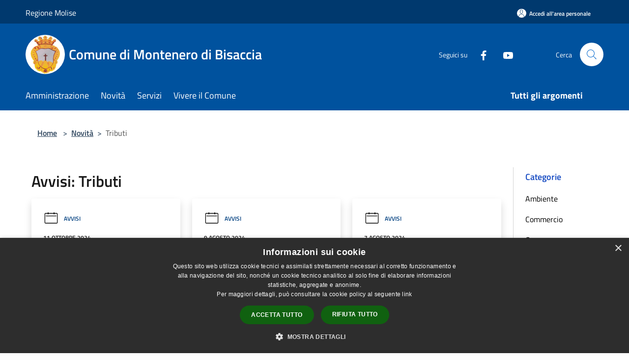

--- FILE ---
content_type: text/html; charset=UTF-8
request_url: https://comune.montenerodibisaccia.cb.it/it/news-category/140687?type=3
body_size: 79103
content:
<!doctype html>
<html class="no-js" lang="it">
    <head>
        <meta charset="utf-8">
        <meta name="viewport" content="width=device-width, initial-scale=1, shrink-to-fit=no">
        <meta http-equiv="X-UA-Compatible" content="IE=edge"/>
        <meta name="csrf-token" content="Al2c0mg5Unk7JeXz7rbnHQEBjIeXpLBDe7YP1JLh">
        <title>Avvisi - Comune di Montenero di Bisaccia</title>
                <link rel="stylesheet" href="/bootstrap-italia/dist/css/bootstrap-italia.min.css">
        <link rel="stylesheet" href="/css/agid.css?id=8e7e936f4bacc1509d74">
        <link rel="stylesheet" href="/css/ionicons/ionicons.min.css">

                        <link rel="canonical" href="https://www.comune.montenerodibisaccia.cb.it/it/news-category/140687?type=3" />

        <style>
        
        .background-theme-lighter {
            background-color: rgba(0,82,158,0.1);
        }
    
        :root {
            --pui-cstm-primary: hsl(209deg,100%,31%);
            --pui-cstm-primary-rgb: 0, 82, 158;
            --pui-cstm-primary-hover: hsl(209deg, 100%, 41%);
            --pui-cstm-primary-active: hsl(209deg, 100%, 44%);
            --pui-cstm-primary-text-color: hsl(0deg, 0%, 100%);
            --pui-cstm-secondary: hsl(209deg, 100%, 31%);
            --pui-cstm-secondary-rgb: 0, 82, 158;
            --pui-cstm-secondary-hover: hsl(209deg, 100%, 41%);
            --pui-cstm-secondary-active: hsl(209deg, 100%, 44%);
            --pui-cstm-secondary-text-color: hsl(0deg, 0%, 100%);
        }
    
        .button-transparent {
            box-shadow: inset 0 0 0 2px #00529e;
            color: #00529e;
        }

        .text-button-transparent {
            color: #00529e;
        }

        .icon-button-transparent {
            fill: #00529e !important;
        }

        .button-fill-header {
            background-color: #00529e;
        }

        .button-transparent:hover {
            box-shadow: inset 0 0 0 2px #00498e;
            color: #00498e;
        }

        .button-fill-header:hover {
            background-color: #00498e;
        }

        .pagination-menu .page-link[aria-current] {
            color: #00529e !important;
            border: 1px solid #00529e !important;
        }

        .pagination-menu .page-link:hover {
            color: #00498e !important;
        }

        .pagination-menu .page-link .icon-primary {
            fill: #00529e !important;
        }
    
        .responsive-table thead th {
            background-color: #00529e;
            border: 1px solid #00396e;
        }

        .responsive-table thead th {
            background-color: #00529e;
            border: 1px solid #00396e;
        }

        @media (min-width: 480px) {
            .responsive-table tbody th[scope=row] {
                border-left: 1px solid #00396e;
                border-bottom: 1px solid #00396e;
            }

            .responsive-table tbody td {
                border-left: 1px solid #00396e;
                border-bottom: 1px solid #00396e;
                border-right: 1px solid #00396e;
            }

            .responsive-table tbody td:last-of-type {
                border-right: 1px solid #00396e;
            }
        }

        @media (max-width: 767px) {
            .responsive-table tbody th[scope=row] {
                background-color:#00529e;
            }
        }
    #footer-feedback {
        background-color: #00529e;
    }#footer-banner {
        background-color: #00529e;
    }.link-list-wrapper ul li a.list-item.active {
        background: #00529e;
    }.it-header-slim-wrapper {
            background-color: #00396e;
        }
        .it-header-slim-wrapper .it-header-slim-wrapper-content .it-header-slim-right-zone button {
            background-color: #00396e;
        }
        .btn-personal {
            background-color: #00396e!important;
            border-color: #00396e!important;
        }
        .btn-personal:hover {
            background-color: #00396e!important;
            border-color: #00396e!important;
        }
        .btn-personal:active {
            background-color: #00396e!important;
            border-color: #00396e!important;
        }
        .btn-personal:focus {
            background-color: #00396e!important;
            border-color: #00396e!important;
            box-shadow: none !important;
        }.it-header-slim-wrapper .it-header-slim-wrapper-content .it-header-slim-right-zone button:hover {
            background-color: #00315e;
        }.it-header-center-wrapper {
            background-color: #00529e;
        }@media (min-width: 992px) {
            .it-header-navbar-wrapper {
                background-color: #00529e;
            }
        }.page-father-button {
            background-color: #00529e;
        }
    .navbar-alerts-link-active{
        background-color: #00529e;
    }
    .btn-custom {
        background-color:#00529e;
    }
    .btn-custom:focus {
        box-shadow: inset 0 1px 0 rgb(255 255 255 / 15%), 0 1px 1px rgb(0 0 0 / 8%), 0 0 0 0.2rem rgba(0,82,158,0.5);
    }
    .btn-custom:not(:disabled):not(.disabled).active,
    .btn-custom:not(:disabled):not(.disabled):active,
    .btn-custom:hover {
        background-color:#00396e;
    }
    .btn-custom:not(:disabled):not(.disabled).active:focus,
    .btn-custom:not(:disabled):not(.disabled):active:focus {
        box-shadow: inset 0 3px 5px rgb(0 0 0 / 13%), 0 0 0 0.2rem rgba(0,82,158,0.5);
    }/*custom  css events*/
        .events-bar {
            background-color: #00529e!important;
        }
        .event__detail {
            background-color: #00396e!important;
        }
        .event--selected {
            background-color: #00396e;
        }
        .event:active, .event:focus, .event:hover {
            background-color: #00396e;
        }
        .it-calendar-wrapper .it-header-block-title {
            background-color: #00529e;
        }
    
        .btn-registry {
            background-color: #00529e;
        }
        .btn-registry:hover {
            background-color: #00498e;
        }
        .btn-custom {
            background-color: #00529e;
        }
        .btn-custom:hover {
            background-color: #00498e;
        }
    
    #progressbar .active {
        color: #00529e;
    }

    #progressbar li.active:before,
    #progressbar li.active:after {
        background: #00529e;
    }

    .progress-bar {
        background-color: #00529e;
    }

    .funkyradio input:checked ~ label:before,
    .funkyradio input:checked ~ label:before {
        background-color: #00529e;
    }

    .funkyradio input:empty ~ label:before,
    .funkyradio input:empty ~ label:before {
        background-color: #00529e;
    }

    #msform .action-button {
        background: #00529e;
    }

    #msform .action-button:hover,
    #msform .action-button:focus {
        background-color: #00498e;
    }

    #msform input:focus,
    #msform textarea:focus {
        border: 1px solid #00529e;
    }
    
    #left-menu .pnrr_separator .bg {
        background-color: #00529e;
    }
    .theme-color {
        background-color: #00529e !important;
    }
    .time-events {
        background-color: #00529e !important;
    }
        .btn-primary {
            border: 2px solid #00529e;
        }
        .btn-primary:hover {
            border: 2px solid #00498e;
        }
        .back-to-top {
            background-color: #00529e;
        }
        .it-header-center-wrapper .h2.no_toc {
            background-color: #00529e;
        }
    
        .link-list-wrapper ul li a span {
            color: #00529e;
        }
    
    </style>
                <meta name="description" content="Sito ufficiale Comune di Montenero di Bisaccia">
<meta property="og:title" content="Avvisi" />
<meta property="og:locale" content="it_IT" />
<meta property="og:description" content="" />
<meta property="og:type" content="website" />
<meta property="og:url" content="https://comune.montenerodibisaccia.cb.it/it/news-category/140687?type=3" />
<meta property="og:image" content="https://montenero-di-bisaccia-api.municipiumapp.it/s3/720x960/s3/4391/sito/stemma.jpg" />



    <link rel="icon" type="image/png" href="https://montenero-di-bisaccia-api.municipiumapp.it/s3/150x150/s3/4391/sito/stemma.jpg">
    <link rel="apple-touch-icon" href="https://montenero-di-bisaccia-api.municipiumapp.it/s3/150x150/s3/4391/sito/stemma.jpg">

    


<!-- Attenzione a buttare script lato API -->
    <script type="text/javascript" charset="UTF-8" src="//cdn.cookie-script.com/s/a86ef94fc6f08e6b118b5ef8e00bf28a.js"></script>
    </head>
    <body class="">
        <a href="#main-content" class="sr-only">Salta al contenuto principale</a>
                <div id="loading-layer" class="loading">
            <div class="loading__icon loading__icon--ripple">
                <div></div>
                <div></div>
            </div>
        </div>


        <header class="it-header-wrapper it-header-sticky" data-bs-toggle="sticky" data-bs-position-type="fixed" data-bs-sticky-class-name="is-sticky" data-bs-target="#header-nav-wrapper">
    <div class="it-header-slim-wrapper">
    <div class="container-fluid container-municipium-agid">
        <div class="row">
            <div class="col-12">
                <div class="it-header-slim-wrapper-content pl-0">

                                        <a class="d-lg-block navbar-brand"  href="https://www.regione.molise.it/flex/cm/pages/ServeBLOB.php/L/IT/IDPagina/1" target="_blank" >
                                                    Regione Molise
                                            </a>


                    <div class="it-header-slim-right-zone">
                                                                            <a class="btn btn-primary btn-icon btn-full btn-personal"
                                href="https://comune.montenerodibisaccia.cb.it/it/private"
                                data-element="personal-area-login" aria-label="Accedi all&#039;area personale">
                                <span class="rounded-icon" aria-hidden="true">
                                    <svg class="icon icon-primary" aria-label="Accesso Utente">
                                        <use xlink:href="/bootstrap-italia/dist/svg/sprites.svg#it-user"></use>
                                    </svg>
                                </span>
                                <span class="d-none d-lg-block">Accedi all&#039;area personale</span>
                            </a>
                                                                                                
                                            </div>
                </div>
            </div>
        </div>
    </div>
</div>


    <div class="it-nav-wrapper">
        <div class="it-header-center-wrapper">
            <div class="container-fluid container-municipium-agid">
                <div class="row">
                    <div class="col-12">
                        <div class="it-header-center-content-wrapper">

                            <div class="it-brand-wrapper">
    <a href="/">

                    <span class="municipality__squared">
                <img src="//montenero-di-bisaccia-api.municipiumapp.it/s3/150x150/s3/4391/sito/stemma.jpg" alt="logo">
            </span>
        
                    <div class="ml-2 it-brand-text">
                <span class="h2 no_toc">Comune di Montenero di Bisaccia</span>
            </div>
            </a>
</div>

                                                            <div class="it-right-zone">
                                                                        <div class="it-socials d-none d-md-flex">
                                        <span>Seguici su</span>
                                        <ul>
                                                                                                                                                <li class="single-social-phone">
                                                        <a aria-label="Facebook" href="https://www.facebook.com/ComunediMontenerodiBisaccia " title="Facebook" target="_blank">
                                                            <svg class="icon" role="img" aria-label="Facebook"><use href="/bootstrap-italia/dist/svg/sprites.svg#it-facebook"></use></svg>
                                                        </a>
                                                    </li>
                                                                                                                                                                                                                                                                                            <li class="single-social-phone">
                                                        <a aria-label="Youtube" href="https://www.youtube.com/@comunedimontenerodibisacci7704 " title="Youtube" target="_blank">
                                                            <svg class="icon" role="img" aria-label="Youtube"><use href="/bootstrap-italia/dist/svg/sprites.svg#it-youtube"></use></svg>
                                                        </a>
                                                    </li>
                                                                                                                                                                                                                                                                                                                                                                                                                                                                                                                                                                                                                </ul>
                                    </div>
                                                                        <div class="it-search-wrapper">
                                        <span class="d-none d-md-block">Cerca</span>
                                        <a aria-label="Cerca" class="search-link rounded-icon"
                                        href="#" data-bs-toggle="modal" data-bs-target="#searchModal">
                                            <svg class="icon" aria-label="Cerca" role="img">
                                                <use
                                                    xlink:href="/svg/agid.svg#it-search"></use>
                                            </svg>
                                        </a>
                                    </div>
                                </div>
                                                    </div>
                    </div>
                </div>
            </div>
        </div>
                    <div class="it-header-navbar-wrapper" id="header-nav-wrapper">
                <div class="container-fluid container-municipium-agid">
                    <div class="row">
                        <div class="col-12">
                            <nav class="navbar navbar-expand-lg has-megamenu">
                                <button aria-controls="nav10" aria-expanded="false"
                                        aria-label="Toggle navigation" class="custom-navbar-toggler"
                                        data-bs-target="#nav10" data-bs-toggle="navbarcollapsible" type="button">
                                    <svg class="icon" aria-label="Menù" role="img">
                                        <use
                                            xlink:href="/svg/agid.svg#it-burger"></use>
                                    </svg>
                                </button>
                                <div class="navbar-collapsable" id="nav10">
                                    <div class="overlay"></div>
                                    <div class="menu-wrapper">
                                        <div class="close-div" style="padding:0px">
                                            <button class="btn close-menu" type="button" title="Chiudi menù">
                                                <svg class="icon icon-close" aria-label="Chiudi menù">
                                                    <use xlink:href="/svg/agid.svg#close"></use>
                                                </svg>
                                            </button>
                                        </div>
                                        <div class="navbar-logo mobile-only">
                                            <div class="row align-items-center">
                                                <div class="col-4">
                                                    <span class="municipality__logo pl-3">
                                                        <img src="//montenero-di-bisaccia-api.municipiumapp.it/s3/4391/sito/stemma.jpg" alt="logo">
                                                    </span>
                                                </div>
                                                <div class="col-6">
                                                    <span class="navbar-municipality">Comune di Montenero di Bisaccia</span>
                                                </div>
                                                <div class="col-2">
                                                </div>
                                            </div>
                                        </div>
                                        <ul class="navbar-nav" id="main-navigation" data-element="main-navigation"
                                        >
                                                                                                                                                    <li class="nav-item">
        <a class="nav-link nav-link-menu " href="https://comune.montenerodibisaccia.cb.it/it/menu/amministrazione" target="" data-element="management">
                            <span>Amministrazione</span>
                    </a>
    </li>
                                                                                                                                                                                                    <li class="nav-item">
        <a class="nav-link nav-link-menu " href="https://comune.montenerodibisaccia.cb.it/it/menu/news" target="" data-element="news">
                            <span>Novità</span>
                    </a>
    </li>
                                                                                                                                                                                                    <li class="nav-item">
        <a class="nav-link nav-link-menu " href="https://comune.montenerodibisaccia.cb.it/it/menu/servizi" target="" data-element="all-services">
                            <span>Servizi</span>
                    </a>
    </li>
                                                                                                                                                                                                    <li class="nav-item">
        <a class="nav-link nav-link-menu " href="https://comune.montenerodibisaccia.cb.it/it/menu/vivere-il-comune" target="" data-element="live">
                            <span>Vivere il Comune</span>
                    </a>
    </li>
                                                                                                                                                                                                                                                                                                                            </ul>
                                                                                                                                                                    <ul class="navbar-nav navbar-nav-last" id="third-navigation">
                                                                                                                                                                                                                                                                                                                                                                                                                                                                                                                                                                                                                                                                                                                                                                                                                                                <li class="nav-item">
        <a class="nav-link nav-link-menu nav-link-last" href="https://comune.montenerodibisaccia.cb.it/it/topics" target="" data-element="all-topics">
                            <span><b>Tutti gli argomenti</b></span>
                    </a>
    </li>
                                                                                                                                                                                                                                                                                                        </ul>
                                                                                <ul class="navbar-nav navbar-nav-auth mobile-only">
                                                                                                                                        <li class="nav-item">
                                                    <a class="nav-link nav-link-menu mobile-only" href="https://comune.montenerodibisaccia.cb.it/it/private">
                                                        <span>Accedi all&#039;area personale</span>
                                                    </a>
                                                </li>
                                                                                                                                </ul>
                                                                                    <div class="container-social-phone mobile-only">
                                                <h1 class="h3">Seguici su</h1>
                                                <ul class="socials-phone">
                                                                                                                                                                    <li class="single-social-phone">
                                                            <a aria-label="Facebook" href="https://www.facebook.com/ComunediMontenerodiBisaccia " title="Facebook" target="_blank">
                                                                <svg class="icon" aria-label="Facebook" role="img"><use href="/bootstrap-italia/dist/svg/sprites.svg#it-facebook"></use></svg>
                                                            </a>
                                                        </li>
                                                                                                                                                                                                                                                                                                                                        <li class="single-social-phone">
                                                            <a aria-label="Youtube" href="https://www.youtube.com/@comunedimontenerodibisacci7704 " title="Youtube" target="_blank">
                                                                <svg class="icon" aria-label="Youtube" role="img"><use href="/bootstrap-italia/dist/svg/sprites.svg#it-youtube"></use></svg>
                                                            </a>
                                                        </li>
                                                                                                                                                                                                                                                                                                                                                                                                                                                                                                                                                                                                                                                                                                                        </ul>
                                            </div>
                                                                            </div>
                                </div>
                            </nav>
                        </div>
                    </div>
                </div>
            </div>
            </div>
</header>

        <main id="main-content">

                                            <section id="breadcrumb" class=" container-fluid container-municipium-agid  px-4 my-4" >
    <div class="row">
        <div class="col px-lg-4">
            <nav class="breadcrumb-container" aria-label="breadcrumb">
                <ol class="breadcrumb" data-element="breadcrumb">
                    <li class="breadcrumb-item">
                        <a href="https://comune.montenerodibisaccia.cb.it/it">Home</a>
                        <span class="separator">&gt;</span>
                    </li>

                                                            


                    

                    
                                                                        <li class="breadcrumb-item">
                                <a href="https://comune.montenerodibisaccia.cb.it/it/menu/news">Novità</a><span class="separator">&gt;</span>
                            </li>
                                                                                            
                    
                    
                    
                    
                    
                    
                    

                    
                    
                    
                    
                    
                                                                                                    
                    
                    
                                        
                    
                    

                    
                    
                    
                    
                    
                    
                    
                    
                    
                                                                <li class="breadcrumb-item active" aria-current="page">
                            Tributi
                        </li>
                    

                                                                
                                                            
                                        
                                        
                    
                                                            
                                        
                    
                    
                    
                    
                    
                    
                    
                    
                    
                    
                                        
                    
                    
                    
                    
                    
                                        
                    
                    
                    
                    
                    
                    
                    
                    
                    
                    
                                    </ol>
            </nav>

        </div>
    </div>
</section>
    
    <section id="page" class="container-fluid container-municipium-agid px-4 mt-4">
        <div class="row">
            <div class="col-lg-10 py-lg-2">
                                    <div>
    <h1 class="text--left " >
                                    Avvisi: Tributi
                    
    </h1>

    
    
    </div>
                                <div>
                                                                    <div class="row">
                                                                                                                                <div class="col-md-4 news-block">
    <article class="card-wrapper card-space">
        <div class="card card-big rounded shadow  ">
                        <div class="card-body">
                                                        <div class="card-pretitle card-pretitle-link">
                        <a href="https://comune.montenerodibisaccia.cb.it/it/news?type=3">
                            <svg class="icon" aria-label="calendar" role="img">
                                <use xlink:href="/svg/agid.svg#it-calendar"></use>
                            </svg>Avvisi
                        </a>
                    </div>
                                                    <span class="h5 card-pretitle">
                        11 ottobre 2024
                    </span>
                                <a href="https://comune.montenerodibisaccia.cb.it/it/news/140687/comunicazione-chiusura-ufficio-tributi-per-attivita-di-formazione-obbligatoria" class="link-detail">
                    <h1 class="h5 card-title">
                        Comunicazione chiusura Ufficio Tributi per attività di formazione obbligatoria
                    </h1>
                </a>
                <p class="card-text">
                                            Accedi alla news per scoprire tutti i dettagli
                                    </p>
                <div>
                                            <a href="https://comune.montenerodibisaccia.cb.it/it/topics/1" class="link-argomenti"><span class="chip chip-simple chip-primary"><span class="chip-label">Accesso all'informazione</span></span></a>
                                    </div>
                <a class="read-more" href="https://comune.montenerodibisaccia.cb.it/it/news/140687/comunicazione-chiusura-ufficio-tributi-per-attivita-di-formazione-obbligatoria">
                    <span class="text">Leggi di più</span>
                    <svg class="icon" aria-label="Freccia destra" role="img">
                        <use xlink:href="/svg/agid.svg#it-arrow-right"></use>
                    </svg>
                </a>

            </div>
        </div>
    </article>
</div>
                                                                                                                                                                <div class="col-md-4 news-block">
    <article class="card-wrapper card-space">
        <div class="card card-big rounded shadow card-img ">
                        <div class="card-body">
                                                        <div class="card-pretitle card-pretitle-link">
                        <a href="https://comune.montenerodibisaccia.cb.it/it/news?type=3">
                            <svg class="icon" aria-label="calendar" role="img">
                                <use xlink:href="/svg/agid.svg#it-calendar"></use>
                            </svg>Avvisi
                        </a>
                    </div>
                                                    <span class="h5 card-pretitle">
                        9 agosto 2024
                    </span>
                                <a href="https://comune.montenerodibisaccia.cb.it/it/news/140687/avviso-tassa-sui-rifiuti-tari-2024" class="link-detail">
                    <h1 class="h5 card-title">
                        Avviso Tassa sui Rifiuti - Tari 2024
                    </h1>
                </a>
                <p class="card-text">
                                            Accedi alla news per consultare e scaricare l'avviso allegato
                                    </p>
                <div>
                                            <a href="https://comune.montenerodibisaccia.cb.it/it/topics/1" class="link-argomenti"><span class="chip chip-simple chip-primary"><span class="chip-label">Accesso all'informazione</span></span></a>
                                    </div>
                <a class="read-more" href="https://comune.montenerodibisaccia.cb.it/it/news/140687/avviso-tassa-sui-rifiuti-tari-2024">
                    <span class="text">Leggi di più</span>
                    <svg class="icon" aria-label="Freccia destra" role="img">
                        <use xlink:href="/svg/agid.svg#it-arrow-right"></use>
                    </svg>
                </a>

            </div>
        </div>
    </article>
</div>
                                                                                                                                                                <div class="col-md-4 news-block">
    <article class="card-wrapper card-space">
        <div class="card card-big rounded shadow card-img ">
                        <div class="card-body">
                                                        <div class="card-pretitle card-pretitle-link">
                        <a href="https://comune.montenerodibisaccia.cb.it/it/news?type=3">
                            <svg class="icon" aria-label="calendar" role="img">
                                <use xlink:href="/svg/agid.svg#it-calendar"></use>
                            </svg>Avvisi
                        </a>
                    </div>
                                                    <span class="h5 card-pretitle">
                        7 agosto 2024
                    </span>
                                <a href="https://comune.montenerodibisaccia.cb.it/it/news/140687/servizio-idrico-informazioni-utili-all-utenza-e-comunicazione-recapiti-della-grim-scarl" class="link-detail">
                    <h1 class="h5 card-title">
                        Servizio Idrico: informazioni utili all&#039;utenza e comunicazione recapiti della Grim Scarl
                    </h1>
                </a>
                <p class="card-text">
                                            Accedi alla news per scaricare l'avviso in oggetto
                                    </p>
                <div>
                                            <a href="https://comune.montenerodibisaccia.cb.it/it/topics/1" class="link-argomenti"><span class="chip chip-simple chip-primary"><span class="chip-label">Accesso all'informazione</span></span></a> <a href="https://comune.montenerodibisaccia.cb.it/it/topics/2" class="link-argomenti"><span class="chip chip-simple chip-primary"><span class="chip-label">Acqua</span></span></a>
                                    </div>
                <a class="read-more" href="https://comune.montenerodibisaccia.cb.it/it/news/140687/servizio-idrico-informazioni-utili-all-utenza-e-comunicazione-recapiti-della-grim-scarl">
                    <span class="text">Leggi di più</span>
                    <svg class="icon" aria-label="Freccia destra" role="img">
                        <use xlink:href="/svg/agid.svg#it-arrow-right"></use>
                    </svg>
                </a>

            </div>
        </div>
    </article>
</div>
                                                                                                                                                                <div class="col-md-4 news-block">
    <article class="card-wrapper card-space">
        <div class="card card-big rounded shadow card-img ">
                        <div class="card-body">
                                                        <div class="card-pretitle card-pretitle-link">
                        <a href="https://comune.montenerodibisaccia.cb.it/it/news?type=3">
                            <svg class="icon" aria-label="calendar" role="img">
                                <use xlink:href="/svg/agid.svg#it-calendar"></use>
                            </svg>Avvisi
                        </a>
                    </div>
                                                    <span class="h5 card-pretitle">
                        5 aprile 2024
                    </span>
                                <a href="https://comune.montenerodibisaccia.cb.it/it/news/140687/avviso-chiusura-ufficio-tributi-da-lunedi-8-a-venerdi-12-aprile" class="link-detail">
                    <h1 class="h5 card-title">
                        Avviso chiusura Ufficio Tributi da lunedì 8 a venerdì 12 aprile
                    </h1>
                </a>
                <p class="card-text">
                                            Avviso chiusura Ufficio Tributi da lunedì 8 a venerdì 12 aprile
                                    </p>
                <div>
                                            <a href="https://comune.montenerodibisaccia.cb.it/it/topics/1" class="link-argomenti"><span class="chip chip-simple chip-primary"><span class="chip-label">Accesso all'informazione</span></span></a> <a href="https://comune.montenerodibisaccia.cb.it/it/topics/13" class="link-argomenti"><span class="chip chip-simple chip-primary"><span class="chip-label">Comunicazione istituzionale</span></span></a>
                                    </div>
                <a class="read-more" href="https://comune.montenerodibisaccia.cb.it/it/news/140687/avviso-chiusura-ufficio-tributi-da-lunedi-8-a-venerdi-12-aprile">
                    <span class="text">Leggi di più</span>
                    <svg class="icon" aria-label="Freccia destra" role="img">
                        <use xlink:href="/svg/agid.svg#it-arrow-right"></use>
                    </svg>
                </a>

            </div>
        </div>
    </article>
</div>
                                                                                    </div>
                        <div class="row">
                            <div class="col">
                                <nav class="pagination-wrapper justify-content-center" aria-label="">
                                    
                                </nav>
                            </div>
                        </div>
                                    </div>
            </div>
            <div class="col-lg-2 pt-5 pt-lg-2 sidebar">
                <div class="link-list-wrapper">
    <ul class="link-list link-list-municipium">
        <li>
            <h3 id="heading-senza-link">
                Categorie
            </h3>
        </li>

                                <li>
                <a href="https://comune.montenerodibisaccia.cb.it/it/news-category/140688?type=3" class="list-item ">
                    Ambiente                 </a>
            </li>
                                <li>
                <a href="https://comune.montenerodibisaccia.cb.it/it/news-category/140690?type=3" class="list-item ">
                    Commercio                 </a>
            </li>
                                <li>
                <a href="https://comune.montenerodibisaccia.cb.it/it/news-category/140681?type=3" class="list-item ">
                    Comune                 </a>
            </li>
                                <li>
                <a href="https://comune.montenerodibisaccia.cb.it/it/news-category/140691?type=3" class="list-item ">
                    Cultura                 </a>
            </li>
                                <li>
                <a href="https://comune.montenerodibisaccia.cb.it/it/news-category/140685?type=3" class="list-item ">
                    Edilizia                 </a>
            </li>
                                <li>
                <a href="https://comune.montenerodibisaccia.cb.it/it/news-category/140682?type=3" class="list-item ">
                    Giovani                 </a>
            </li>
                                <li>
                <a href="https://comune.montenerodibisaccia.cb.it/it/news-category/140689?type=3" class="list-item ">
                    Pari opportunità                 </a>
            </li>
                                <li>
                <a href="https://comune.montenerodibisaccia.cb.it/it/news-category/140678?type=3" class="list-item ">
                    Protezione Civile                 </a>
            </li>
                                <li>
                <a href="https://comune.montenerodibisaccia.cb.it/it/news-category/140680?type=3" class="list-item ">
                    Salute                 </a>
            </li>
                                <li>
                <a href="https://comune.montenerodibisaccia.cb.it/it/news-category/140686?type=3" class="list-item ">
                    Sociale                 </a>
            </li>
                                <li>
                <a href="https://comune.montenerodibisaccia.cb.it/it/news-category/140684?type=3" class="list-item ">
                    Sport                 </a>
            </li>
                                <li>
                <a href="https://comune.montenerodibisaccia.cb.it/it/news-category/140687?type=3" class="list-item active">
                    Tributi                 </a>
            </li>
                                <li>
                <a href="https://comune.montenerodibisaccia.cb.it/it/news-category/140679?type=3" class="list-item ">
                    Turismo                 </a>
            </li>
                                <li>
                <a href="https://comune.montenerodibisaccia.cb.it/it/news-category/140683?type=3" class="list-item ">
                    Viabilità                 </a>
            </li>
            </ul>
</div>
            </div>
        </div>
    </section>
            
        </main>

                    <section id="box-evaluate">
    <div class=" theme-color ">
        <div class="container">
            <div class="row d-flex justify-content-center border-container  theme-color ">
                <div class="col-12 col-lg-6">
                    <div class="cmp-rating pt-lg-80 pb-lg-80" id="">
                        <div class="card shadow card-wrapper card-evaluate" data-element="feedback">
                            <div class="cmp-rating__card-first flex flex-direction-column align-items-center">
                                <div class="card-header border-0">
                                                                        <h2 class="title-evaluate" data-element="feedback-title">Quanto sono chiare le informazioni su questa pagina?</h2>
                                                                    </div>
                                <input type="hidden" name="type" value="news-category">
                                <input type="hidden" name="path" value="it/news-category/140687">
                                <input type="hidden" name="lang" value="it">
                                <input type="hidden" name="typeEvaluateId" value="">
                                <div class="card-body">
                                    <fieldset class="rating rating-evaluate">
                                        <legend style="display:none">Valuta il Servizio</legend>
                                        <input type="radio" id="star5a" name="ratingA" value="5">
                                        <label class="full rating-star active" for="star5a" data-element="feedback-rate-5">
                                            <svg class="icon icon-sm" role="img" aria-labelledby="star5a" aria-label="star5" viewBox="0 0 24 24" id="it-star-full-1" xmlns="http://www.w3.org/2000/svg">
                                                <path d="M12 1.7L9.5 9.2H1.6L8 13.9l-2.4 7.6 6.4-4.7 6.4 4.7-2.4-7.6 6.4-4.7h-7.9L12 1.7z"></path>
                                                <path fill="none" d="M0 0h24v24H0z"></path>
                                            </svg>
                                        </label>
                                        <input type="radio" id="star4a" name="ratingA" value="4">
                                        <label class="full rating-star active" for="star4a" data-element="feedback-rate-4">
                                            <svg class="icon icon-sm" role="img" aria-labelledby="star4a" aria-label="star4" viewBox="0 0 24 24" id="it-star-full-2" xmlns="http://www.w3.org/2000/svg">
                                                <path d="M12 1.7L9.5 9.2H1.6L8 13.9l-2.4 7.6 6.4-4.7 6.4 4.7-2.4-7.6 6.4-4.7h-7.9L12 1.7z"></path>
                                                <path fill="none" d="M0 0h24v24H0z"></path>
                                            </svg>
                                        </label>
                                        <input type="radio" id="star3a" name="ratingA" value="3">
                                        <label class="full rating-star active" for="star3a" data-element="feedback-rate-3">
                                            <svg class="icon icon-sm" role="img" aria-labelledby="star3a" aria-label="star3" viewBox="0 0 24 24" id="it-star-full-3" xmlns="http://www.w3.org/2000/svg">
                                                <path d="M12 1.7L9.5 9.2H1.6L8 13.9l-2.4 7.6 6.4-4.7 6.4 4.7-2.4-7.6 6.4-4.7h-7.9L12 1.7z"></path>
                                                <path fill="none" d="M0 0h24v24H0z"></path>
                                            </svg>
                                        </label>
                                        <input type="radio" id="star2a" name="ratingA" value="2">
                                        <label class="full rating-star active" for="star2a" data-element="feedback-rate-2">
                                            <svg class="icon icon-sm" role="img" aria-labelledby="star2a" aria-label="star2" viewBox="0 0 24 24" id="it-star-full-4" xmlns="http://www.w3.org/2000/svg">
                                                <path d="M12 1.7L9.5 9.2H1.6L8 13.9l-2.4 7.6 6.4-4.7 6.4 4.7-2.4-7.6 6.4-4.7h-7.9L12 1.7z"></path>
                                                <path fill="none" d="M0 0h24v24H0z"></path>
                                            </svg>
                                        </label>
                                        <input type="radio" id="star1a" name="ratingA" value="1">
                                        <label class="full rating-star active" for="star1a" data-element="feedback-rate-1">
                                            <svg class="icon icon-sm" role="img" aria-labelledby="star1a" aria-label="star1" viewBox="0 0 24 24" id="it-star-full-5" xmlns="http://www.w3.org/2000/svg">
                                                <path d="M12 1.7L9.5 9.2H1.6L8 13.9l-2.4 7.6 6.4-4.7 6.4 4.7-2.4-7.6 6.4-4.7h-7.9L12 1.7z"></path>
                                                <path fill="none" d="M0 0h24v24H0z"></path>
                                            </svg>
                                        </label>
                                    </fieldset>
                                </div>
                            </div>
                            <div class="cmp-rating__card-second d-none" data-step="3">
                                <div class="card-header border-0 mb-0">
                                    <h1 class="title-medium-2-bold mb-0 h4" id="rating-feedback">Grazie, il tuo parere ci aiuterà a migliorare il servizio!</h1>
                                </div>
                            </div>
                            <div class="form-rating">
                                <div data-step="1">
                                    <div class="cmp-steps-rating">
                                        <fieldset class="fieldset-rating-one d-none" data-element="feedback-rating-positive">
                                            <div class="iscrizioni-header w-100">
                                                <div class="step-title d-flex align-items-center justify-content-between drop-shadow">
                                                    <legend class="d-block d-lg-inline" data-element="feedback-rating-question">Quali sono stati gli aspetti che hai preferito?</legend>
                                                    <h1 class="step step-first h6">1/2</h1>
                                                </div>
                                            </div>
                                            <div class="cmp-steps-rating__body">
                                                <div class="cmp-radio-list">
                                                    <div class="card card-teaser shadow-rating">
                                                        <div class="card-body">
                                                            <div class="form-check m-0">
                                                                <div class="radio-body border-bottom border-light cmp-radio-list__item">
                                                                    <input name="rating1" type="radio" id="radio-1">
                                                                    <label for="radio-1" data-element="feedback-rating-answer">Le indicazioni erano chiare</label>
                                                                </div>
                                                                <div class="radio-body border-bottom border-light cmp-radio-list__item">
                                                                    <input name="rating1" type="radio" id="radio-2">
                                                                    <label for="radio-2" data-element="feedback-rating-answer">Le indicazioni erano complete</label>
                                                                </div>
                                                                <div class="radio-body border-bottom border-light cmp-radio-list__item">
                                                                    <input name="rating1" type="radio" id="radio-3">
                                                                    <label for="radio-3" data-element="feedback-rating-answer">Capivo sempre che stavo procedendo correttamente</label>
                                                                </div>
                                                                <div class="radio-body border-bottom border-light cmp-radio-list__item">
                                                                    <input name="rating1" type="radio" id="radio-4">
                                                                    <label for="radio-4" data-element="feedback-rating-answer">Non ho avuto problemi tecnici</label>
                                                                </div>
                                                                <div class="radio-body border-bottom border-light cmp-radio-list__item">
                                                                    <input name="rating1" type="radio" id="radio-5">
                                                                    <label for="radio-5" data-element="feedback-rating-answer">Altro</label>
                                                                </div>
                                                            </div>
                                                        </div>
                                                    </div>
                                                </div>
                                            </div>
                                        </fieldset>
                                        <fieldset class="fieldset-rating-two d-none" data-element="feedback-rating-negative">
                                            <div class="iscrizioni-header w-100">
                                                <div class="step-title d-flex align-items-center justify-content-between drop-shadow">
                                                    <legend class="d-block d-lg-inline" data-element="feedback-rating-question">
                                                        Dove hai incontrato le maggiori difficoltà?
                                                    </legend>
                                                    <h1 class="step step-first h6">1/2</h1>
                                                </div>
                                            </div>
                                            <div class="cmp-steps-rating__body">
                                                <div class="cmp-radio-list">
                                                    <div class="card card-teaser shadow-rating">
                                                        <div class="card-body">
                                                            <div class="form-check m-0">
                                                                <div class="radio-body border-bottom border-light cmp-radio-list__item">
                                                                    <input name="rating2" type="radio" id="radio-6">
                                                                    <label for="radio-6" class="active" data-element="feedback-rating-answer">A volte le indicazioni non erano chiare</label>
                                                                </div>
                                                                <div class="radio-body border-bottom border-light cmp-radio-list__item">
                                                                    <input name="rating2" type="radio" id="radio-7">
                                                                    <label for="radio-7" class="active" data-element="feedback-rating-answer">A volte le indicazioni non erano complete</label>
                                                                </div>
                                                                <div class="radio-body border-bottom border-light cmp-radio-list__item">
                                                                    <input name="rating2" type="radio" id="radio-8">
                                                                    <label for="radio-8" class="active" data-element="feedback-rating-answer">A volte non capivo se stavo procedendo correttamente</label>
                                                                </div>
                                                                <div class="radio-body border-bottom border-light cmp-radio-list__item">
                                                                    <input name="rating2" type="radio" id="radio-9">
                                                                    <label for="radio-9" class="active" data-element="feedback-rating-answer">Ho avuto problemi tecnici</label>
                                                                </div>
                                                                <div class="radio-body border-bottom border-light cmp-radio-list__item">
                                                                    <input name="rating2" type="radio" id="radio-10">
                                                                    <label for="radio-10" class="active" data-element="feedback-rating-answer">Altro</label>
                                                                </div>
                                                            </div>
                                                        </div>
                                                    </div>
                                                </div>
                                            </div>
                                        </fieldset>
                                    </div>
                                </div>
                                <div class="second-fieldset d-none" data-step="2">
                                    <div class="cmp-steps-rating">
                                        <fieldset>
                                            <div class="iscrizioni-header w-100">
                                                <div class="step-title d-flex align-items-center justify-content-between drop-shadow mb-3">
                                                    <legend class="d-block d-lg-inline">
                                                        Vuoi aggiungere altri dettagli?
                                                    </legend>
                                                    <h1 class="step h6">2/2</h1>
                                                </div>
                                            </div>
                                            <div class="cmp-steps-rating__body">
                                                <div class="form-group evaluate-form-group">
                                                    <label for="formGroupExampleInputWithHelp" class="">Dettaglio</label>
                                                    <input type="text" autocomplete=feedback-input-text" data-element="feedback-input-text" class="form-control"
                                                           id="formGroupExampleInputWithHelp" aria-describedby="formGroupExampleInputWithHelpDescription" maxlength="200">
                                                    <small id="formGroupExampleInputWithHelpDescription" class="form-text">
                                                        Inserire massimo 200 caratteri</small>
                                                    <div class="frc-captcha mt-4" data-sitekey="MQEFVR26C37UVFOK"></div>
                                                    <small id="captcha-mandatory" class="form-text d-none">È necessario verificare che tu non sia un robot</small>
                                                </div>
                                            </div>
                                        </fieldset>
                                    </div>
                                </div>
                                <div class="d-flex flex-nowrap pt-4 w-100 justify-content-center button-shadow d-none container-button-evaluate">
                                    <button class="btn btn-outline-primary fw-bold me-4 btn-back" type="button">precedente</button>
                                    <button class="btn btn-primary fw-bold btn-next" type="submit" form="rating">successivo</button>
                                </div>
                            </div>
                        </div>
                    </div>
                </div>
            </div>
        </div>
    </div>
</section>

        
                    <section id="box-contacts">
        <div class="bg-grey-card pb-5 pt-0">
            <div class="container-fluid container-municipium-agid">
                <div class="row d-flex justify-content-center p-contacts">
                    <div class="col-12 col-lg-6">
                        <div class="cmp-contacts">
                            <div class="card w-100">
                                <div class="card-body card-body-contacts">
                                    <h2 class="title-medium-2-semi-bold">Contatta il comune</h2>
                                    <ul class="contact-list p-0">
                                                                                    <li>
                                                <a class="list-item" href="https://comune.montenerodibisaccia.cb.it/it/faq">
                                                <svg class="icon icon-primary icon-sm" aria-hidden="true" aria-label="Help">
                                                <use href="/bootstrap-italia/dist/svg/sprites.svg#it-help-circle"></use>
                                                </svg><span>Leggi le domande frequenti</span></a>
                                            </li>
                                                                                                                            <li><a class="list-item" href="https://comune.montenerodibisaccia.cb.it/it/help"
                                             data-element="contacts">
                                            <svg class="icon icon-primary icon-sm" aria-hidden="true" aria-label="Mail">
                                            <use href="/bootstrap-italia/dist/svg/sprites.svg#it-mail"></use>
                                            </svg><span>Richiedi Assistenza</span></a></li>
                                                                                                                            <li>
                                                <a class="list-item" href="tel:+39 0875 959201">
                                                <svg class="icon icon-primary icon-sm" aria-hidden="true" aria-label="Phone">
                                                <use href="/bootstrap-italia/dist/svg/sprites.svg#it-hearing"></use>
                                                </svg><span>Chiama il comune +39 0875 959201</span></a>
                                            </li>
                                                                                                                                                                    <li>
                                                <a class="list-item" href="https://comune.montenerodibisaccia.cb.it/it/book" data-element="appointment-booking">
                                                <svg class="icon icon-primary icon-sm" aria-hidden="true" aria-label="Calendar">
                                                <use href="/bootstrap-italia/dist/svg/sprites.svg#it-calendar"></use>
                                                </svg><span>Prenota un appuntamento</span></a>
                                            </li>
                                                                            </ul>

                                                                            <h2 class="title-medium-2-semi-bold mt-4">Problemi in città</h2>
                                        <ul class="contact-list p-0">
                                        <li><a class="list-item" href="https://comune.montenerodibisaccia.cb.it/it/new-issue">
                                            <svg class="icon icon-primary icon-sm" aria-hidden="true" aria-label="Marker">
                                                <use href="/bootstrap-italia/dist/svg/sprites.svg#it-map-marker-circle"></use>
                                            </svg><span>Segnala disservizio</span></a></li>
                                        </ul>
                                                                    </div>
                            </div>
                        </div>
                    </div>
                </div>
            </div>
        </div>
    </section>
        
        <div class="bd-example">
            <a href="#top" aria-hidden="true" tabindex="-1" data-bs-toggle="backtotop" class="back-to-top back-to-top-show" id="example" aria-label="Torna su">
                <svg class="icon icon-light" aria-label="Torna su"><use href="/bootstrap-italia/dist/svg/sprites.svg#it-arrow-up"></use></svg>
            </a>
        </div>

        <footer class="it-footer">
        <div class="it-footer-main">
                                    <div class="container-fluid container-municipium-agid">
                <div class="footer-part-container">
                    <div class="row clearfix align-items-center">
                                                    <div class="col-sm-4">
                                <div class="it-brand-wrapper">
    <a href="/">

                    <span class="municipality__squared">
                <img src="//montenero-di-bisaccia-api.municipiumapp.it/s3/150x150/s3/4391/sito/stemma.jpg" alt="logo">
            </span>
        
                    <div class="ml-2 it-brand-text">
                <span class="h2 no_toc">Comune di Montenero di Bisaccia</span>
            </div>
            </a>
</div>
                            </div>
                            <div class="col-sm-3">
                                <img class="eu_logo" src="/images/footer/logo-eu-inverted.svg" alt="Eu logo">
                            </div>
                            <div class="col-sm-2"></div>
                                                            <div class="col-sm-3 footer-part-container-custom footer-seguici">
                                    <h1 class="h4">
    Seguici su
</h1>

<ul class="list-inline text-left social">

                        <li class="list-inline-item">
                <a class="p-2 text-white socials" aria-label="Facebook" href="https://www.facebook.com/ComunediMontenerodiBisaccia " title="Facebook" target="_blank">
                    <svg class="icon icon-sm icon-white align-top" role="img" aria-label="Social">
                        <use xlink:href="/svg/agid.svg#it-facebook"></use></svg>
                    <span class="sr-only">Facebook</span>
                </a>
            </li>
                                            <li class="list-inline-item">
                <a class="p-2 text-white socials" aria-label="Youtube" href="https://www.youtube.com/@comunedimontenerodibisacci7704 " title="Youtube" target="_blank">
                    <svg class="icon icon-sm icon-white align-top" role="img" aria-label="Social">
                        <use xlink:href="/svg/agid.svg#it-youtube"></use></svg>
                    <span class="sr-only">Youtube</span>
                </a>
            </li>
                                                                        
</ul>
                                </div>
                                                                        </div>
                </div>

                                    <div class="py-4 footer-part-container-custom">
                                                    <section class="lista-sezioni">
<div class="row">
<div class="col-lg-3 col-md-3 col-sm-6">
<h1>Amministrazione</h1>
<ul class="footer-list clearfix">
<li><a title="Organi di governo" href="/it/page/organi-di-governo">Organi di Governo</a></li>
<li><a title="Aree amministrative" href="/it/page/aree-amministrative">Aree Amministrative</a></li>
<li><a title="Uffici" href="/it/page/uffici">Uffici</a></li>
<li><a title="Enti e fondazioni" href="/it/page/enti-e-fondazioni">Enti e fondazioni</a></li>
<li><a title="Politici" href="/it/page/politici">Politici</a></li>
<li><a title="Personale amministrativo" href="/it/page/personale-amministrativo">Personale Amministrativo</a></li>
<li><a title="Documenti e Dati" href="/it/menu/217538">Documenti e dati</a></li>
</ul>
</div>
<div class="col-lg-3 col-md-3 col-sm-6">
<h1>Categorie di Servizio</h1>
<ul class="footer-list clearfix">
<li><a title="Anagrafe e stato civile" href="/it/page/anagrafe-e-stato-civile?fromService=1">Anagrafe e stato civile</a></li>
<li><a title="Cultura e tempo libero" href="/it/page/cultura-e-tempo-libero?fromService=1">Cultura e tempo libero</a></li>
<li><a title="Imprese e Commercio" href="/it/page/imprese-e-commercio?fromService=1">Imprese e Commercio</a></li>
<li><a title="Catasto e urbanistica" href="/it/page/catasto-e-urbanistica?fromService=1">Catasto e urbanistica</a></li>
<li><a title="Mobilit&agrave; e trasporti" href="/it/page/mobilita-e-trasporti?fromService=1">Mobilit&agrave; e trasporti</a></li>
</ul>
</div>
<div class="col-lg-3 col-md-3 col-sm-6">
<div>&nbsp;</div>
<ul>
<li style="list-style-type: none;">
<ul class="footer-list clearfix">
<li><a title="Giustizia e sicurezza pubblica" href="/it/page/giustizia-e-sicurezza-pubblica?fromService=1">Giustizia e sicurezza pubblica</a></li>
<li><a title="Tributi,finanze e contravvenzioni" href="/it/page/tributi-finanze-e-contravvenzioni?fromService=1">Tributi,finanze e contravvenzioni</a></li>
<li><a title="Ambiente" href="/it/page/ambiente?fromService=1">Ambiente</a></li>
<li><a title="Salute, benessere e assistenza" href="/it/page/salute-benessere-e-assistenza?fromService=1">Salute, benessere e assistenza</a></li>
<li><a title="Autorizzazioni" href="/it/page/autorizzazioni?fromService=1">Autorizzazioni</a></li>
</ul>
</li>
</ul>
</div>
<div class="col-lg-3 col-md-3 col-sm-6">
<h1>Novit&agrave;</h1>
<ul class="footer-list clearfix">
<li><a href="/it/news?type=1">Notizie</a></li>
<li><a href="/it/news?type=2">Comunicati</a></li>
<li><a href="/it/news?type=3">Avvisi</a></li>
</ul>
<h1>Vivere il Comune</h1>
<ul class="footer-list clearfix">
<li><a href="/it/point-of-interests">Luoghi</a></li>
<li><a href="/it/events">Eventi</a></li>
</ul>
</div>
<div class="col-lg-3 col-md-3 col-sm-6">
<h1>Contatti</h1>
<p>Comune di Montenero di Bisaccia<br />Piazza della Libert&agrave;, 4 - CB<br />Codice Fiscale: 82004330708<br />Partita IVA: 00213100704</p>
<p>PEC: <a href="mailto:comune.montenerodibisacciacb@legalmail.it">comune.montenerodibisacciacb@legalmail.it</a> <br />Centralino Unico: +39 0875 959201</p>
</div>
<div class="col-lg-3 col-md-3 col-sm-6">
<div>&nbsp;</div>
<ul class="footer-list clearfix">
<li><a title="Prenotazione appuntamento" href="/it/book" data-element="appointment-booking">Prenotazione appuntamento</a></li>
<li><a title="Segnalazione disservizio" href="/it/new-issue" data-element="report-inefficiency">Segnalazione disservizio</a></li>
<li><a title="Accesso all'informazione" href="/it/faq" data-element="faq">Leggi le FAQ</a></li>
<li><a title="Richiesta assistenza" href="/it/help">Richiesta assistenza</a></li>
</ul>
</div>
<div class="col-lg-3 col-md-3 col-sm-6">
<div>&nbsp;</div>
<ul class="footer-list clearfix">
<li><a href="https://servizionline.hspromilaprod.hypersicapp.net/cmsmontebisaccia/portale/trasparenza/trasparenzaamministrativa.aspx" target="_blank" rel="noopener">Amministrazione trasparente</a></li>
<li><a title="Informativa privacy" href="/it/privacy" target="_blank" rel="noopener">Informativa privacy</a></li>
<li><a href="/it/legal_notices" target="_blank" rel="noopener" data-element="legal-notes">Note legali</a></li>
<li><a title="Dichiarazione di accessibilit&agrave;" href="https://form.agid.gov.it/view/3fab0520-9e57-11ee-aae3-c1692261e36e" data-element="accessibility-link">Dichiarazione di accessibilit&agrave;</a></li>
</ul>
</div>
</div>
</section>
                                            </div>
                            </div>
        </div>
    <div class="it-footer-small-prints clearfix">
        <div class="container-fluid container-municipium-agid">
            <div class="row">
    <div class="col-6">
        <ul class="it-footer-small-prints-list list-inline mb-0 d-flex flex-column flex-md-row flex-wrap-wrap">
            <li class="list-inline-item ">
                <a href="https://comune.montenerodibisaccia.cb.it/it/feeds" title="Feed Rss">
                    RSS
                </a>
            </li>

            <li class="list-inline-item ">
                <a href="https://comune.montenerodibisaccia.cb.it/it/accessibility" title="Accessibilità">
                    Accessibilità
                </a>
            </li>

            <li class="list-inline-item ">
                <a href="https://comune.montenerodibisaccia.cb.it/it/privacy" title="Privacy" data-element="privacy-policy-link">
                    Privacy
                </a>
            </li>
            <li class="list-inline-item ">
                <a href="https://comune.montenerodibisaccia.cb.it/it/cookie" title="Cookie">
                    Cookie
                </a>
            </li>
            <li class="list-inline-item ">
                <a href="https://comune.montenerodibisaccia.cb.it/it/sitemap" title="Mappa del sito">
                    Mappa del sito
                </a>
            </li>

            
                    </ul>
    </div>
    <div class="col-6">
        <ul class="it-footer-small-prints-list list-inline mb-0 d-flex flex-column flex-md-row justify-content-flex-end">
            <li class="list-inline-item ">
                <div id="footer-copy">
                                                                        Copyright © 2026 • Comune di Montenero di Bisaccia • Powered by <a href="http://www.municipiumapp.it">Municipium</a> • <a href=https://cloud.municipiumapp.it/admin>Accesso redazione</a>
                                                            </div>
            </li>
        </ul>
    </div>


</div>

        </div>
    </div>
</footer>
                <div class="modal fade" id="searchModal" tabindex="-1" role="dialog" aria-labelledby="searchModalTitle" aria-hidden="false">

    <div class="modal-dialog" role="document">
        <div class="modal-content py-4">

            <form id="ricerca" action="https://comune.montenerodibisaccia.cb.it/it/search" method="post">
                <input type="hidden" name="_token" value="Al2c0mg5Unk7JeXz7rbnHQEBjIeXpLBDe7YP1JLh">                <input type="hidden" name="type" value="3">

                <div class="modal-header-fullsrc">
                    <div class="container-fluid container-municipium-agid">
                        <div class="row">
                            <div class="col-11">
                                <h1 class="modal-title" id="searchModalTitle">
                                    <span>Cerca</span>
                                </h1>
                            </div>
                            <div class="col-1">
                                <button class="close" type="button" data-bs-dismiss="modal" aria-label="Chiudi">
                                    <svg class="search_icon" style="fill:black" aria-label="Chiudi">
                                        <use xlink:href="/bootstrap-italia/dist/svg/sprites.svg#it-close"></use>
                                    </svg>
                                </button>
                            </div>
                        </div>
                    </div>
                </div>

                <div class="modal-body-search">
                    <div class="container-fluid container-municipium-agid">
                        <div class="row">
                            <div class="col-lg-12 col-md-12 col-sm-12">
                                <div class="form-group mt-5">
                                    <label class="active" for="input-search">
                                        Inserisci i termini di ricerca
                                    </label>
                                    <input type="text" id="input-search" autocomplete="off" name="search" value="">

                                </div>

                                <p>
                                    Seleziona il tipo di contenuti in cui vuoi cercare
                                </p>
                                <div class="search-types">

                                                                                                                <button type="button" class="search-type btn btn-default btn-xs btn-outline-secondary" data-type="">
                                            Tutto
                                        </button>
                                                                            <button type="button" class="search-type btn btn-default btn-xs btn-outline-secondary" data-type="administration">
                                            Amministrazione
                                        </button>
                                                                            <button type="button" class="search-type btn btn-default btn-xs btn-outline-secondary" data-type="news">
                                            Notizie
                                        </button>
                                                                            <button type="button" class="search-type btn btn-default btn-xs btn-outline-secondary" data-type="servizi">
                                            Servizi
                                        </button>
                                                                            <button type="button" class="search-type btn btn-default btn-xs btn-outline-secondary" data-type="events">
                                            Eventi
                                        </button>
                                                                            <button type="button" class="search-type btn btn-default btn-xs btn-outline-secondary" data-type="point_of_interests">
                                            Punti di interesse
                                        </button>
                                                                            <button type="button" class="search-type btn btn-default btn-xs btn-outline-secondary" data-type="life_events">
                                            Eventi della vita
                                        </button>
                                                                            <button type="button" class="search-type btn btn-default btn-xs btn-outline-secondary" data-type="site_pages">
                                            Pagine
                                        </button>
                                                                            <button type="button" class="search-type btn btn-default btn-xs btn-outline-secondary" data-type="garbages">
                                            Rifiuti
                                        </button>
                                                                    </div>


                                <div class="mt-5">

                                    <button type="submit" class="btn btn-primary btn-lg btn-icon">
                                        <svg class="icon icon-white" aria-label="cerca nel sito">
                                            <use xlink:href="/svg/agid.svg#it-search"></use>
                                        </svg>
                                        <span>cerca nel sito</span>
                                    </button>
                                </div>

                            </div>
                        </div>

                    </div>
                </div>
            </form>
        </div>
    </div>
</div>

        <script>
            window.environment = "production";
        </script>

        <script src="/js/agid-home.js?id=768ce8b4217fb16b2539"></script>
        <script src="/js/all-agid-home.js?id=98c31f6098758e4cdb1e"></script>

                    <script src="/js/agid.js?id=b769351908ea0a524f9a"></script>
            <script src="/js/all-agid.js?id=85c2d801798c5e190aa9"></script>
            <script src="/js/jquery-validation/dist/jquery.validate.min.js"></script>
        
        <script src="/bootstrap-italia/dist/js/bootstrap-italia.bundle.min.js"></script>

            <script type="module" src="https://apis.maggioli.cloud/rest/captcha/v2/widget.module.min.js?version=1.1"></script>

            </body>
</html>
